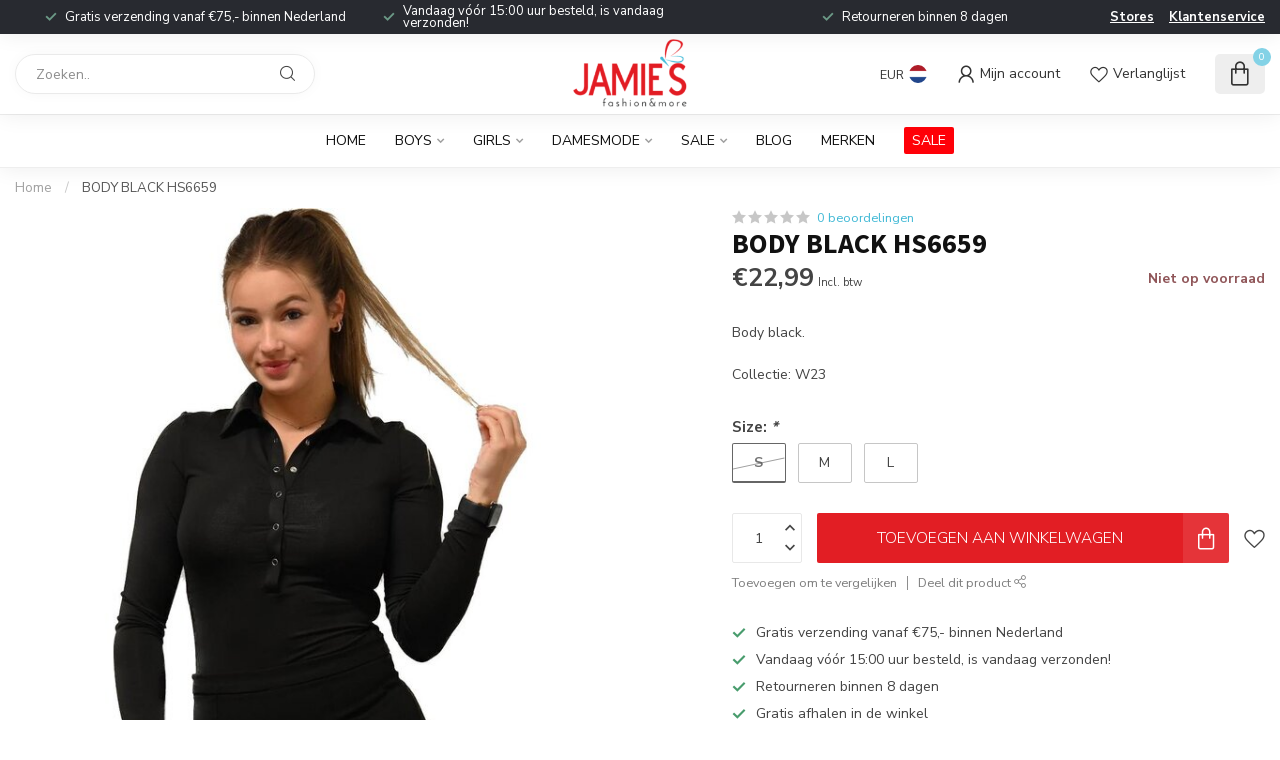

--- FILE ---
content_type: text/javascript;charset=utf-8
request_url: https://www.jamiesfashion.nl/services/stats/pageview.js?product=138506392&hash=11a3
body_size: -414
content:
// SEOshop 26-01-2026 00:29:58